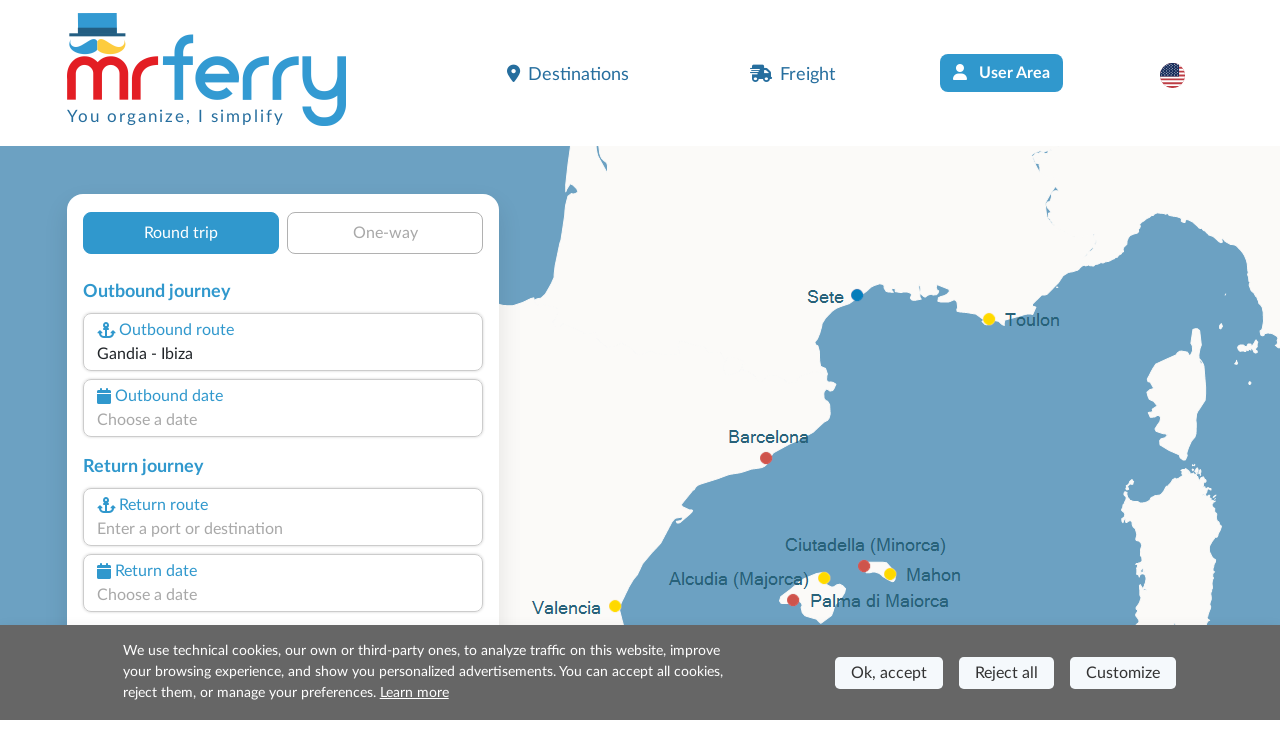

--- FILE ---
content_type: text/html; charset=UTF-8
request_url: https://www.googletagmanager.com/ns.html?id=GTM-PG3486K
body_size: 58
content:
<!DOCTYPE html>


<html lang=en>
<head>
  <meta charset=utf-8>
  <title>ns</title>
</head>
<body>
  

  

  
  

  

  

  

  

  

  

  

  

  

  

  

  

  

  







































<img height="1" width="1" style="border-style:none;" alt="" src="//www.googleadservices.com/pagead/conversion/1071410816/?url=https%3A%2F%2Fwww.misterferry.com%2Fen%2Fbalearic-islands%2Fferries-gandia-ibiza.aspx&amp;guid=ON&amp;script=0&amp;data="/>













































</body></html>


--- FILE ---
content_type: image/svg+xml
request_url: https://cdn.misterferry.com/new/template/img/bonifico-bancario-en.svg
body_size: 9866
content:
<?xml version="1.0" encoding="UTF-8"?>
<!DOCTYPE svg PUBLIC "-//W3C//DTD SVG 1.1//EN" "http://www.w3.org/Graphics/SVG/1.1/DTD/svg11.dtd">
<!-- Creator: CorelDRAW 2020 (64-Bit) -->
<svg xmlns="http://www.w3.org/2000/svg" xml:space="preserve" width="9709px" height="2894px" version="1.1" style="shape-rendering:geometricPrecision; text-rendering:geometricPrecision; image-rendering:optimizeQuality; fill-rule:evenodd; clip-rule:evenodd"
viewBox="0 0 9709 2893.8"
 xmlns:xlink="http://www.w3.org/1999/xlink"
 xmlns:xodm="http://www.corel.com/coreldraw/odm/2003">
 <defs>
  <style type="text/css">
   <![CDATA[
    .fil0 {fill:#02122C;fill-rule:nonzero}
    .fil2 {fill:#0570E4;fill-rule:nonzero}
    .fil1 {fill:white;fill-rule:nonzero}
   ]]>
  </style>
 </defs>
 <g id="Livello_x0020_1">
  <metadata id="CorelCorpID_0Corel-Layer"/>
  <path class="fil0" d="M504.51 1095.58l234.07 0 36 1259.83 -301.57 0 31.5 -1259.92 0 0.09zm-220.6 1305.14l2322.77 0 0 162.1 139.16 0 0 162.1 134.97 0 0 162.07 -2871.03 0 0 -162.07 134.97 0 0 -162.1 139.16 0 0 -162.13 0 0.03 0 0zm2443.87 -1656.93l-1282.52 -605.96 -1282.61 605.96 0.03 99.06 2565.09 0.03 0 -99.09 0 0 0 0 0.01 0zm-2317.83 144.41l2070.63 0 0 162.07 -2070.63 0 0 -162.07zm1737.52 207.35l234.08 0 36 1259.92 -301.58 0 31.5 -1259.86 0 -0.06zm-547.64 0l234.07 0.03 35.97 1259.82 -301.54 0 31.5 -1259.91 0 0.03 0 0.03 0 0zm-547.67 0l234.07 0 36.03 1259.92 -301.57 0 31.5 -1259.86 -0.03 -0.06zm0 0z"/>
  <path class="fil1" d="M1489.61 320.52c51.12,0 86.28,11.69 108.66,24.44l21.28 -72.28c-25.56,-12.78 -74.53,-26.6 -129.94,-26.6 -138.73,0 -236.92,78.07 -267.14,194.26l-74.41 0 0 54.31 65.54 0c-0.6,8.1 -0.91,16.35 -0.91,24.72 0,8.38 0.28,15.82 0.78,23.5l-65.41 0 0 54.29 73.76 0c28.09,113.31 119.34,184.88 247.57,184.88 69.22,0 123.53,-17.03 148.03,-29.78l-15.96 -70.19c-26.63,11.69 -61.79,25.53 -115.04,25.53 -76.06,0 -137.94,-40.63 -164.69,-110.44l149.6 0 0 -54.29 -162.38 0c-0.97,-8.93 -1.47,-18.18 -1.47,-27.75 0,-6.9 0.28,-13.75 0.81,-20.47l163.04 0 0 -54.31 -152.32 0c23.31,-70.31 81.53,-119.82 170.6,-119.82l0 0 0 0zm0 0z"/>
  <path class="fil2" d="M3636.39 2.02l447.76 0c88.87,0 154.81,3.65 198.34,10.95 43.78,7.56 82.62,22.94 117.02,46.13 34.4,23.46 63.07,54.47 86.01,93.31 22.93,38.83 34.4,82.62 34.4,130.83 0,52.13 -14.07,100.35 -42.22,143.87 -28.15,43.79 -66.46,76.37 -114.68,98.26 68.03,20.07 120.15,53.95 156.9,101.9 36.49,47.96 54.73,104.26 54.73,169.15 0,51.09 -11.73,100.61 -35.44,148.82 -23.72,48.22 -56.04,86.79 -97.22,115.72 -40.92,28.67 -91.48,46.39 -151.68,53.17 -37.54,3.91 -128.5,6.52 -272.62,7.56l-381.3 0 0 -1119.67zm226.74 186.09l0 258.03 148.04 0c87.83,0 142.57,-1.31 163.94,-3.91 38.57,-4.43 69.06,-17.73 91.22,-39.88 22.15,-22.15 33.1,-51.08 33.1,-87.05 0,-34.66 -9.65,-62.55 -28.67,-84.18 -19.03,-21.63 -47.44,-34.67 -84.97,-39.1 -22.41,-2.6 -86.79,-3.91 -192.86,-3.91l-129.8 0zm0 444.12l0 300.24 209.55 0c81.32,0 133.18,-2.34 155.07,-6.77 33.63,-6.26 60.99,-21.12 82.1,-44.83 21.11,-23.98 31.8,-55.52 31.8,-95.39 0,-33.89 -8.08,-62.29 -24.5,-85.75 -16.16,-23.46 -39.88,-40.66 -70.63,-51.34 -30.75,-10.69 -97.74,-16.16 -200.69,-16.16l-182.7 0z"/>
  <path id="1" class="fil2" d="M4923.64 560.29l-193.91 -34.4c21.89,-79.23 59.68,-137.87 113.11,-175.93 53.43,-38.05 132.92,-57.07 238.22,-57.07 95.65,0 167.06,11.2 213.97,33.88 46.66,22.67 79.76,51.34 98.78,86.27 19.03,34.92 28.67,98.78 28.67,192.08l-3.13 250.21c0,71.15 3.39,123.79 10.17,157.68 6.77,33.88 19.55,70.11 38.31,108.68l-212.67 0c-5.48,-14.08 -12.51,-34.93 -20.59,-62.55 -3.39,-12.77 -6,-21.11 -7.56,-25.02 -36.49,35.96 -75.58,62.81 -117.28,80.79 -41.71,17.99 -86.01,27.11 -133.19,27.11 -83.14,0 -148.82,-22.68 -196.77,-68.03 -47.96,-45.09 -71.94,-102.42 -71.94,-171.75 0,-45.61 10.95,-86.53 32.84,-122.5 21.9,-35.7 52.39,-63.33 92.01,-82.36 39.35,-19.02 96.17,-35.7 170.45,-50.04 100.08,-18.76 169.67,-36.49 208.24,-52.64l0 -21.64c0,-41.7 -10.16,-71.41 -30.49,-89.39 -20.59,-17.73 -59.17,-26.59 -115.72,-26.59 -38.32,0 -68.03,7.56 -89.4,22.94 -21.63,15.12 -38.83,41.96 -52.12,80.27zm287.73 173.58c-27.37,9.12 -70.89,20.07 -130.57,32.84 -59.43,12.77 -98.52,25.28 -116.77,37.27 -27.88,20.07 -41.96,45.09 -41.96,75.58 0,30.24 11.21,56.04 33.62,77.93 22.42,21.89 50.83,32.84 85.49,32.84 38.57,0 75.58,-12.77 110.77,-38.05 25.8,-19.55 43,-43 51.08,-71.15 5.47,-18.25 8.34,-53.17 8.34,-104.52l0 -42.74z"/>
  <path id="2" class="fil2" d="M6371.95 1121.69l-214.23 0 0 -413.62c0,-87.57 -4.69,-144.13 -13.82,-169.67 -9.38,-25.8 -24.24,-45.61 -45.09,-59.95 -20.85,-14.33 -45.87,-21.37 -75.06,-21.37 -37.53,0 -71.15,10.17 -100.86,30.5 -29.97,20.33 -50.3,47.43 -61.25,80.79 -11.21,33.62 -16.68,95.65 -16.68,186.35l0 366.97 -214.24 0 0 -811.6 198.6 0 0 119.11c71.15,-90.96 160.55,-136.31 268.71,-136.31 47.44,0 90.96,8.6 130.32,25.54 39.61,17.2 69.32,38.83 89.39,65.16 20.33,26.58 34.41,56.55 42.23,90.17 8.07,33.63 11.98,81.58 11.98,144.13l0 503.8z"/>
  <polygon id="3" class="fil2" points="6581.24,1121.69 6581.24,2.02 6795.48,2.02 6795.48,596 7046.46,310.09 7310.74,310.09 7033.95,606.68 7331.07,1121.69 7099.63,1121.69 6894.78,755.5 6795.48,861.84 6795.48,1121.69 "/>
  <polygon id="4" class="fil2" points="3888.15,2868.69 3888.15,1938.24 3556.63,1938.24 3556.63,1749.02 4444.86,1749.02 4444.86,1938.24 4114.9,1938.24 4114.9,2868.69 "/>
  <path id="5" class="fil2" d="M4708.62 2868.69l-214.24 0 0 -811.6 198.6 0 0 115.2c34.14,-54.48 64.9,-90.18 92.26,-107.12 27.37,-16.94 58.38,-25.28 93.05,-25.28 48.99,0 96.17,13.55 141.52,40.39l-66.46 187.14c-36.23,-23.46 -69.85,-35.19 -100.87,-35.19 -30.23,0 -55.77,8.34 -76.62,24.76 -20.85,16.68 -37.27,46.39 -49.26,89.66 -11.99,43.26 -17.98,133.96 -17.98,271.83l0 250.21z"/>
  <path id="6" class="fil2" d="M5271.84 2307.29l-193.91 -34.4c21.89,-79.23 59.68,-137.87 113.11,-175.93 53.43,-38.05 132.92,-57.07 238.22,-57.07 95.65,0 167.06,11.2 213.97,33.88 46.66,22.67 79.76,51.34 98.78,86.27 19.03,34.92 28.67,98.78 28.67,192.08l-3.13 250.21c0,71.15 3.39,123.79 10.17,157.68 6.77,33.88 19.55,70.11 38.31,108.68l-212.67 0c-5.48,-14.08 -12.51,-34.93 -20.59,-62.55 -3.39,-12.77 -6,-21.11 -7.56,-25.02 -36.49,35.96 -75.58,62.81 -117.28,80.79 -41.7,17.98 -86.01,27.11 -133.19,27.11 -83.14,0 -148.82,-22.68 -196.77,-68.03 -47.96,-45.09 -71.94,-102.42 -71.94,-171.75 0,-45.61 10.95,-86.53 32.84,-122.5 21.9,-35.7 52.39,-63.33 92.01,-82.36 39.35,-19.02 96.17,-35.7 170.45,-50.04 100.08,-18.76 169.67,-36.49 208.24,-52.64l0 -21.64c0,-41.7 -10.16,-71.41 -30.49,-89.39 -20.59,-17.73 -59.17,-26.59 -115.72,-26.59 -38.31,0 -68.03,7.56 -89.4,22.94 -21.63,15.12 -38.83,41.96 -52.12,80.27zm287.73 173.58c-27.36,9.12 -70.89,20.07 -130.57,32.84 -59.43,12.77 -98.52,25.28 -116.77,37.27 -27.88,20.07 -41.96,45.09 -41.96,75.58 0,30.24 11.21,56.04 33.62,77.93 22.42,21.89 50.83,32.84 85.49,32.84 38.57,0 75.58,-12.77 110.77,-38.05 25.8,-19.55 43,-43.01 51.08,-71.15 5.48,-18.25 8.34,-53.17 8.34,-104.52l0 -42.74z"/>
  <path id="7" class="fil2" d="M6720.16 2868.69l-214.24 0 0 -413.62c0,-87.57 -4.69,-144.13 -13.82,-169.67 -9.38,-25.8 -24.23,-45.61 -45.08,-59.95 -20.85,-14.33 -45.88,-21.37 -75.07,-21.37 -37.53,0 -71.15,10.17 -100.86,30.5 -29.97,20.33 -50.3,47.43 -61.25,80.79 -11.2,33.62 -16.68,95.65 -16.68,186.35l0 366.97 -214.23 0 0 -811.6 198.59 0 0 119.11c71.16,-90.96 160.55,-136.31 268.71,-136.31 47.44,0 90.96,8.6 130.32,25.54 39.61,17.2 69.33,38.83 89.39,65.16 20.33,26.58 34.41,56.55 42.23,90.17 8.08,33.62 11.99,81.58 11.99,144.13l0 503.8z"/>
  <path id="8" class="fil2" d="M6860.63 2640.38l215.81 -32.84c9.12,41.44 27.62,72.97 55.77,94.34 27.89,21.64 67.24,32.32 117.54,32.32 55.52,0 97.22,-10.16 125.37,-30.49 18.76,-14.33 28.14,-33.62 28.14,-57.6 0,-16.16 -5.21,-29.71 -15.37,-40.4 -10.69,-10.16 -34.67,-19.81 -71.68,-28.41 -173.31,-38.31 -283.04,-73.23 -329.43,-104.77 -64.38,-44.04 -96.43,-105.03 -96.43,-182.96 0,-70.63 27.88,-129.79 83.4,-177.75 55.51,-47.96 141.52,-71.93 258.02,-71.93 111.03,0 193.65,18.24 247.6,54.47 53.95,36.49 91.22,90.18 111.55,161.33l-201.73 37.53c-8.6,-31.8 -25.28,-56.3 -49.52,-73.24 -24.24,-16.94 -58.9,-25.28 -103.99,-25.28 -56.82,0 -97.48,7.82 -122.23,23.72 -16.42,11.2 -24.5,25.8 -24.5,43.52 0,15.38 7.03,28.41 21.37,39.1 19.54,14.33 86.53,34.4 201.2,60.46 114.68,26.07 194.69,57.86 240.04,95.65 45.09,38.06 67.51,91.48 67.51,159.77 0,74.28 -31.02,138.39 -93.31,191.82 -62.03,53.43 -154.03,80.28 -276.01,80.28 -110.5,0 -198.07,-22.42 -262.71,-66.98 -64.38,-44.57 -106.6,-105.04 -126.41,-181.66z"/>
  <path id="9" class="fil2" d="M7713.15 2057.09l118.85 0 0 -61.25c0,-68.28 7.3,-119.37 21.89,-152.99 14.6,-33.88 41.44,-61.25 80.54,-82.36 39.35,-21.11 88.87,-31.8 148.82,-31.8 61.25,0 121.45,9.13 180.35,27.37l-27.36 149.08c-34.93,-8.08 -68.55,-12.25 -100.87,-12.25 -31.79,0 -54.47,7.3 -68.28,21.89 -13.81,14.6 -20.85,42.75 -20.85,84.45l0 57.86 161.07 0 0 168.89 -161.07 0 0 642.71 -214.24 0 0 -642.71 -118.85 0 0 -168.89z"/>
  <path id="10" class="fil2" d="M8796.85 2612.23l214.24 35.97c-27.37,78.45 -70.89,138.13 -130.06,179.31 -59.42,40.92 -133.7,61.51 -222.57,61.51 -141,0 -245.52,-46.13 -313.02,-138.4 -53.43,-74.02 -80.27,-167.32 -80.27,-280.17 0,-134.49 35.18,-240.04 105.29,-316.15 70.11,-76.36 158.99,-114.41 266.37,-114.41 120.41,0 215.54,39.87 285.38,119.63 69.59,79.75 102.95,201.98 99.83,366.7l-536.38 0c1.56,63.59 18.76,113.11 51.87,148.56 32.83,35.45 74.01,53.17 123.01,53.17 33.62,0 61.77,-9.12 84.45,-27.37 22.93,-18.24 40.13,-47.69 51.86,-88.35zm12.51 -217.37c-1.56,-62.29 -17.46,-109.72 -47.95,-142.04 -30.5,-32.58 -67.51,-48.74 -111.29,-48.74 -46.66,0 -85.23,17.2 -115.72,51.35 -30.5,34.14 -45.35,80.79 -44.83,139.43l319.79 0z"/>
  <path id="11" class="fil2" d="M9402.29 2868.69l-214.23 0 0 -811.6 198.6 0 0 115.2c34.14,-54.48 64.89,-90.18 92.26,-107.12 27.37,-16.94 58.38,-25.28 93.04,-25.28 49,0 96.18,13.55 141.53,40.39l-66.46 187.14c-36.23,-23.46 -69.85,-35.19 -100.87,-35.19 -30.23,0 -55.77,8.34 -76.62,24.76 -20.85,16.68 -37.27,46.39 -49.26,89.66 -11.99,43.26 -17.99,133.96 -17.99,271.83l0 250.21z"/>
 </g>
</svg>
